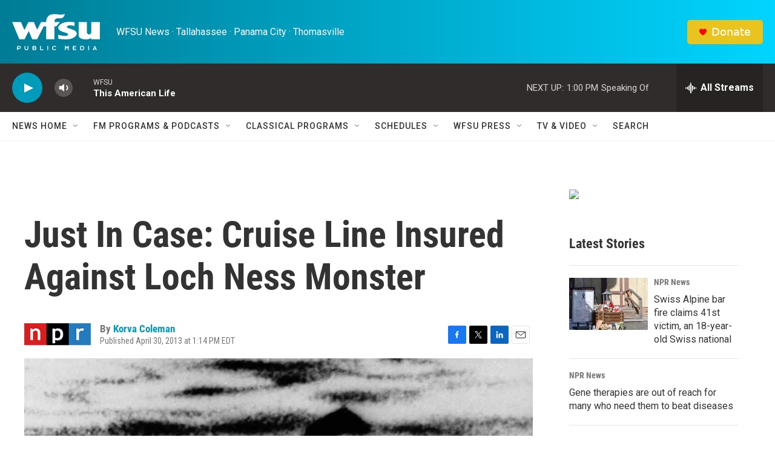

--- FILE ---
content_type: text/html; charset=utf-8
request_url: https://www.google.com/recaptcha/api2/aframe
body_size: 269
content:
<!DOCTYPE HTML><html><head><meta http-equiv="content-type" content="text/html; charset=UTF-8"></head><body><script nonce="_QLmH0ujM3Cd7-BKMwRTzg">/** Anti-fraud and anti-abuse applications only. See google.com/recaptcha */ try{var clients={'sodar':'https://pagead2.googlesyndication.com/pagead/sodar?'};window.addEventListener("message",function(a){try{if(a.source===window.parent){var b=JSON.parse(a.data);var c=clients[b['id']];if(c){var d=document.createElement('img');d.src=c+b['params']+'&rc='+(localStorage.getItem("rc::a")?sessionStorage.getItem("rc::b"):"");window.document.body.appendChild(d);sessionStorage.setItem("rc::e",parseInt(sessionStorage.getItem("rc::e")||0)+1);localStorage.setItem("rc::h",'1769967215842');}}}catch(b){}});window.parent.postMessage("_grecaptcha_ready", "*");}catch(b){}</script></body></html>